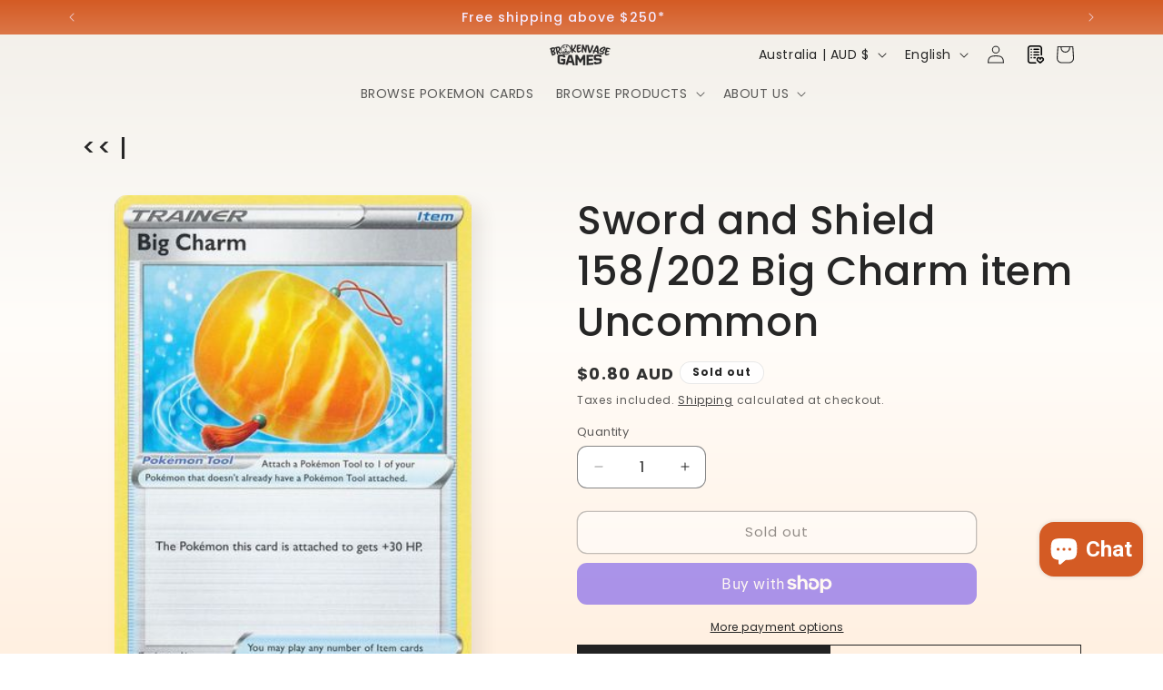

--- FILE ---
content_type: text/css
request_url: https://brokenvase.games/cdn/shop/t/17/assets/component-totals.css?v=15906652033866631521728000381
body_size: -418
content:
.totals{display:flex;justify-content:center;align-items:flex-end}.totals>*{font-size:1.6rem;margin:0}.totals>h2{font-size:calc(var(--font-heading-scale) * 1.6rem)}.totals *{line-height:1}.totals>*+*{margin-left:2rem}.totals__total{margin-top:.5rem}.totals__total-value{font-size:1.8rem}.cart__ctas+.totals{margin-top:2rem}@media all and (min-width: 750px){.totals{justify-content:flex-end}}
/*# sourceMappingURL=/cdn/shop/t/17/assets/component-totals.css.map?v=15906652033866631521728000381 */
